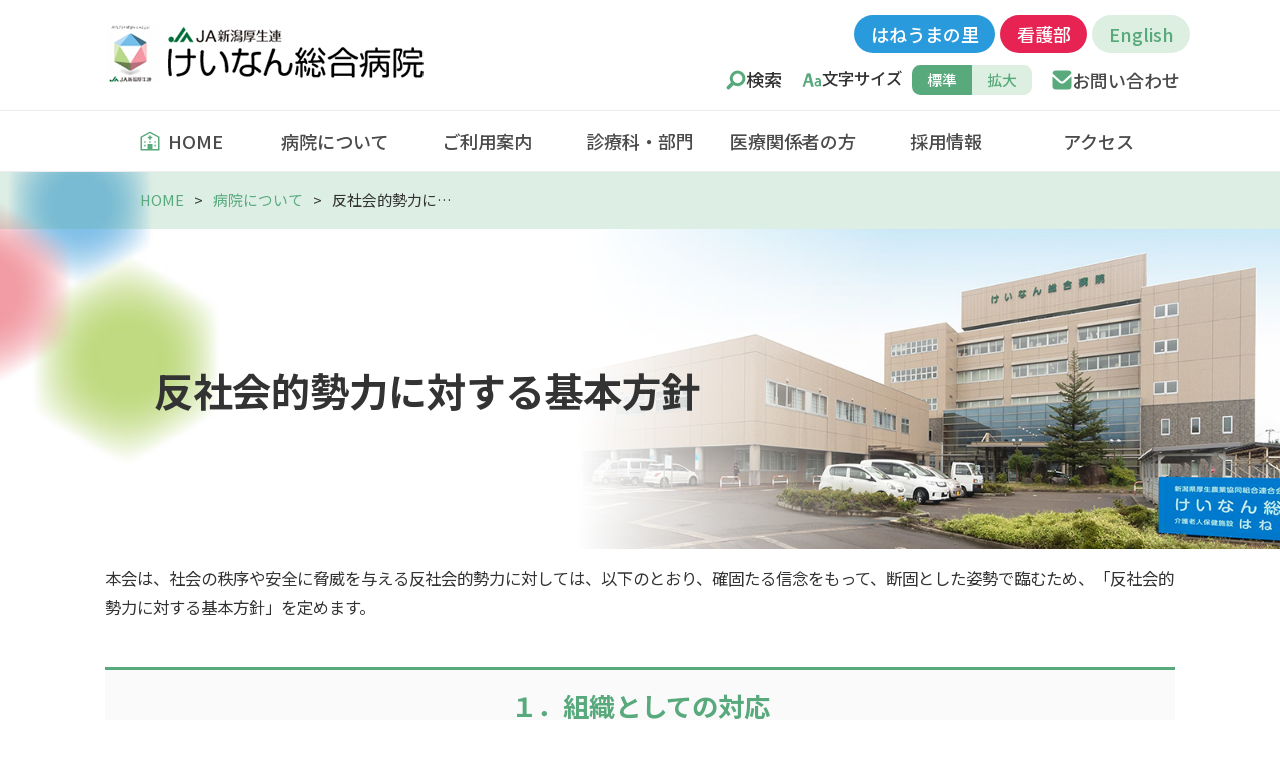

--- FILE ---
content_type: text/html; charset=UTF-8
request_url: https://keinansogo.jp/about/antisocial/
body_size: 30490
content:
<!doctype html>
<html lang="ja">

<head>
	<meta charset="UTF-8">
	<meta name="viewport" content="width=device-width, initial-scale=1,user-scalable=yes"/>
  <meta http-equiv="X-UA-Compatible" content="IE=edge"/>
  <title>反社会的勢力に対する基本方針 ｜ けいなん総合病院</title>
<link data-rocket-preload as="style" href="https://fonts.googleapis.com/css?family=Noto%20Sans%20JP%3A400%2C500%2C700%2C900&#038;subset=japanese&#038;display=swap" rel="preload">
<link href="https://fonts.googleapis.com/css?family=Noto%20Sans%20JP%3A400%2C500%2C700%2C900&#038;subset=japanese&#038;display=swap" media="print" onload="this.media=&#039;all&#039;" rel="stylesheet">
<noscript><link rel="stylesheet" href="https://fonts.googleapis.com/css?family=Noto%20Sans%20JP%3A400%2C500%2C700%2C900&#038;subset=japanese&#038;display=swap"></noscript>
	<meta name='robots' content='max-image-preview:large' />
	<style>img:is([sizes="auto" i], [sizes^="auto," i]) { contain-intrinsic-size: 3000px 1500px }</style>
	<link href='https://fonts.gstatic.com' crossorigin rel='preconnect' />
<style id='wp-emoji-styles-inline-css' type='text/css'>

	img.wp-smiley, img.emoji {
		display: inline !important;
		border: none !important;
		box-shadow: none !important;
		height: 1em !important;
		width: 1em !important;
		margin: 0 0.07em !important;
		vertical-align: -0.1em !important;
		background: none !important;
		padding: 0 !important;
	}
</style>
<link rel='stylesheet' id='wp-block-library-css' href='https://keinansogo.jp/wp-includes/css/dist/block-library/style.min.css?ver=6.8.3' type='text/css' media='all' />
<style id='classic-theme-styles-inline-css' type='text/css'>
/*! This file is auto-generated */
.wp-block-button__link{color:#fff;background-color:#32373c;border-radius:9999px;box-shadow:none;text-decoration:none;padding:calc(.667em + 2px) calc(1.333em + 2px);font-size:1.125em}.wp-block-file__button{background:#32373c;color:#fff;text-decoration:none}
</style>
<style id='global-styles-inline-css' type='text/css'>
:root{--wp--preset--aspect-ratio--square: 1;--wp--preset--aspect-ratio--4-3: 4/3;--wp--preset--aspect-ratio--3-4: 3/4;--wp--preset--aspect-ratio--3-2: 3/2;--wp--preset--aspect-ratio--2-3: 2/3;--wp--preset--aspect-ratio--16-9: 16/9;--wp--preset--aspect-ratio--9-16: 9/16;--wp--preset--color--black: #000000;--wp--preset--color--cyan-bluish-gray: #abb8c3;--wp--preset--color--white: #ffffff;--wp--preset--color--pale-pink: #f78da7;--wp--preset--color--vivid-red: #cf2e2e;--wp--preset--color--luminous-vivid-orange: #ff6900;--wp--preset--color--luminous-vivid-amber: #fcb900;--wp--preset--color--light-green-cyan: #7bdcb5;--wp--preset--color--vivid-green-cyan: #00d084;--wp--preset--color--pale-cyan-blue: #8ed1fc;--wp--preset--color--vivid-cyan-blue: #0693e3;--wp--preset--color--vivid-purple: #9b51e0;--wp--preset--gradient--vivid-cyan-blue-to-vivid-purple: linear-gradient(135deg,rgba(6,147,227,1) 0%,rgb(155,81,224) 100%);--wp--preset--gradient--light-green-cyan-to-vivid-green-cyan: linear-gradient(135deg,rgb(122,220,180) 0%,rgb(0,208,130) 100%);--wp--preset--gradient--luminous-vivid-amber-to-luminous-vivid-orange: linear-gradient(135deg,rgba(252,185,0,1) 0%,rgba(255,105,0,1) 100%);--wp--preset--gradient--luminous-vivid-orange-to-vivid-red: linear-gradient(135deg,rgba(255,105,0,1) 0%,rgb(207,46,46) 100%);--wp--preset--gradient--very-light-gray-to-cyan-bluish-gray: linear-gradient(135deg,rgb(238,238,238) 0%,rgb(169,184,195) 100%);--wp--preset--gradient--cool-to-warm-spectrum: linear-gradient(135deg,rgb(74,234,220) 0%,rgb(151,120,209) 20%,rgb(207,42,186) 40%,rgb(238,44,130) 60%,rgb(251,105,98) 80%,rgb(254,248,76) 100%);--wp--preset--gradient--blush-light-purple: linear-gradient(135deg,rgb(255,206,236) 0%,rgb(152,150,240) 100%);--wp--preset--gradient--blush-bordeaux: linear-gradient(135deg,rgb(254,205,165) 0%,rgb(254,45,45) 50%,rgb(107,0,62) 100%);--wp--preset--gradient--luminous-dusk: linear-gradient(135deg,rgb(255,203,112) 0%,rgb(199,81,192) 50%,rgb(65,88,208) 100%);--wp--preset--gradient--pale-ocean: linear-gradient(135deg,rgb(255,245,203) 0%,rgb(182,227,212) 50%,rgb(51,167,181) 100%);--wp--preset--gradient--electric-grass: linear-gradient(135deg,rgb(202,248,128) 0%,rgb(113,206,126) 100%);--wp--preset--gradient--midnight: linear-gradient(135deg,rgb(2,3,129) 0%,rgb(40,116,252) 100%);--wp--preset--font-size--small: 13px;--wp--preset--font-size--medium: 20px;--wp--preset--font-size--large: 36px;--wp--preset--font-size--x-large: 42px;--wp--preset--spacing--20: 0.44rem;--wp--preset--spacing--30: 0.67rem;--wp--preset--spacing--40: 1rem;--wp--preset--spacing--50: 1.5rem;--wp--preset--spacing--60: 2.25rem;--wp--preset--spacing--70: 3.38rem;--wp--preset--spacing--80: 5.06rem;--wp--preset--shadow--natural: 6px 6px 9px rgba(0, 0, 0, 0.2);--wp--preset--shadow--deep: 12px 12px 50px rgba(0, 0, 0, 0.4);--wp--preset--shadow--sharp: 6px 6px 0px rgba(0, 0, 0, 0.2);--wp--preset--shadow--outlined: 6px 6px 0px -3px rgba(255, 255, 255, 1), 6px 6px rgba(0, 0, 0, 1);--wp--preset--shadow--crisp: 6px 6px 0px rgba(0, 0, 0, 1);}:where(.is-layout-flex){gap: 0.5em;}:where(.is-layout-grid){gap: 0.5em;}body .is-layout-flex{display: flex;}.is-layout-flex{flex-wrap: wrap;align-items: center;}.is-layout-flex > :is(*, div){margin: 0;}body .is-layout-grid{display: grid;}.is-layout-grid > :is(*, div){margin: 0;}:where(.wp-block-columns.is-layout-flex){gap: 2em;}:where(.wp-block-columns.is-layout-grid){gap: 2em;}:where(.wp-block-post-template.is-layout-flex){gap: 1.25em;}:where(.wp-block-post-template.is-layout-grid){gap: 1.25em;}.has-black-color{color: var(--wp--preset--color--black) !important;}.has-cyan-bluish-gray-color{color: var(--wp--preset--color--cyan-bluish-gray) !important;}.has-white-color{color: var(--wp--preset--color--white) !important;}.has-pale-pink-color{color: var(--wp--preset--color--pale-pink) !important;}.has-vivid-red-color{color: var(--wp--preset--color--vivid-red) !important;}.has-luminous-vivid-orange-color{color: var(--wp--preset--color--luminous-vivid-orange) !important;}.has-luminous-vivid-amber-color{color: var(--wp--preset--color--luminous-vivid-amber) !important;}.has-light-green-cyan-color{color: var(--wp--preset--color--light-green-cyan) !important;}.has-vivid-green-cyan-color{color: var(--wp--preset--color--vivid-green-cyan) !important;}.has-pale-cyan-blue-color{color: var(--wp--preset--color--pale-cyan-blue) !important;}.has-vivid-cyan-blue-color{color: var(--wp--preset--color--vivid-cyan-blue) !important;}.has-vivid-purple-color{color: var(--wp--preset--color--vivid-purple) !important;}.has-black-background-color{background-color: var(--wp--preset--color--black) !important;}.has-cyan-bluish-gray-background-color{background-color: var(--wp--preset--color--cyan-bluish-gray) !important;}.has-white-background-color{background-color: var(--wp--preset--color--white) !important;}.has-pale-pink-background-color{background-color: var(--wp--preset--color--pale-pink) !important;}.has-vivid-red-background-color{background-color: var(--wp--preset--color--vivid-red) !important;}.has-luminous-vivid-orange-background-color{background-color: var(--wp--preset--color--luminous-vivid-orange) !important;}.has-luminous-vivid-amber-background-color{background-color: var(--wp--preset--color--luminous-vivid-amber) !important;}.has-light-green-cyan-background-color{background-color: var(--wp--preset--color--light-green-cyan) !important;}.has-vivid-green-cyan-background-color{background-color: var(--wp--preset--color--vivid-green-cyan) !important;}.has-pale-cyan-blue-background-color{background-color: var(--wp--preset--color--pale-cyan-blue) !important;}.has-vivid-cyan-blue-background-color{background-color: var(--wp--preset--color--vivid-cyan-blue) !important;}.has-vivid-purple-background-color{background-color: var(--wp--preset--color--vivid-purple) !important;}.has-black-border-color{border-color: var(--wp--preset--color--black) !important;}.has-cyan-bluish-gray-border-color{border-color: var(--wp--preset--color--cyan-bluish-gray) !important;}.has-white-border-color{border-color: var(--wp--preset--color--white) !important;}.has-pale-pink-border-color{border-color: var(--wp--preset--color--pale-pink) !important;}.has-vivid-red-border-color{border-color: var(--wp--preset--color--vivid-red) !important;}.has-luminous-vivid-orange-border-color{border-color: var(--wp--preset--color--luminous-vivid-orange) !important;}.has-luminous-vivid-amber-border-color{border-color: var(--wp--preset--color--luminous-vivid-amber) !important;}.has-light-green-cyan-border-color{border-color: var(--wp--preset--color--light-green-cyan) !important;}.has-vivid-green-cyan-border-color{border-color: var(--wp--preset--color--vivid-green-cyan) !important;}.has-pale-cyan-blue-border-color{border-color: var(--wp--preset--color--pale-cyan-blue) !important;}.has-vivid-cyan-blue-border-color{border-color: var(--wp--preset--color--vivid-cyan-blue) !important;}.has-vivid-purple-border-color{border-color: var(--wp--preset--color--vivid-purple) !important;}.has-vivid-cyan-blue-to-vivid-purple-gradient-background{background: var(--wp--preset--gradient--vivid-cyan-blue-to-vivid-purple) !important;}.has-light-green-cyan-to-vivid-green-cyan-gradient-background{background: var(--wp--preset--gradient--light-green-cyan-to-vivid-green-cyan) !important;}.has-luminous-vivid-amber-to-luminous-vivid-orange-gradient-background{background: var(--wp--preset--gradient--luminous-vivid-amber-to-luminous-vivid-orange) !important;}.has-luminous-vivid-orange-to-vivid-red-gradient-background{background: var(--wp--preset--gradient--luminous-vivid-orange-to-vivid-red) !important;}.has-very-light-gray-to-cyan-bluish-gray-gradient-background{background: var(--wp--preset--gradient--very-light-gray-to-cyan-bluish-gray) !important;}.has-cool-to-warm-spectrum-gradient-background{background: var(--wp--preset--gradient--cool-to-warm-spectrum) !important;}.has-blush-light-purple-gradient-background{background: var(--wp--preset--gradient--blush-light-purple) !important;}.has-blush-bordeaux-gradient-background{background: var(--wp--preset--gradient--blush-bordeaux) !important;}.has-luminous-dusk-gradient-background{background: var(--wp--preset--gradient--luminous-dusk) !important;}.has-pale-ocean-gradient-background{background: var(--wp--preset--gradient--pale-ocean) !important;}.has-electric-grass-gradient-background{background: var(--wp--preset--gradient--electric-grass) !important;}.has-midnight-gradient-background{background: var(--wp--preset--gradient--midnight) !important;}.has-small-font-size{font-size: var(--wp--preset--font-size--small) !important;}.has-medium-font-size{font-size: var(--wp--preset--font-size--medium) !important;}.has-large-font-size{font-size: var(--wp--preset--font-size--large) !important;}.has-x-large-font-size{font-size: var(--wp--preset--font-size--x-large) !important;}
:where(.wp-block-post-template.is-layout-flex){gap: 1.25em;}:where(.wp-block-post-template.is-layout-grid){gap: 1.25em;}
:where(.wp-block-columns.is-layout-flex){gap: 2em;}:where(.wp-block-columns.is-layout-grid){gap: 2em;}
:root :where(.wp-block-pullquote){font-size: 1.5em;line-height: 1.6;}
</style>
<link rel="https://api.w.org/" href="https://keinansogo.jp/wp-json/" /><link rel="alternate" title="JSON" type="application/json" href="https://keinansogo.jp/wp-json/wp/v2/pages/98" /><link rel="EditURI" type="application/rsd+xml" title="RSD" href="https://keinansogo.jp/xmlrpc.php?rsd" />
<meta name="generator" content="WordPress 6.8.3" />
<link rel="canonical" href="https://keinansogo.jp/about/antisocial/" />
<link rel='shortlink' href='https://keinansogo.jp/?p=98' />
<link rel="alternate" title="oEmbed (JSON)" type="application/json+oembed" href="https://keinansogo.jp/wp-json/oembed/1.0/embed?url=https%3A%2F%2Fkeinansogo.jp%2Fabout%2Fantisocial%2F" />
<link rel="alternate" title="oEmbed (XML)" type="text/xml+oembed" href="https://keinansogo.jp/wp-json/oembed/1.0/embed?url=https%3A%2F%2Fkeinansogo.jp%2Fabout%2Fantisocial%2F&#038;format=xml" />
	<!-- favicon -->
  <link rel="apple-touch-icon" sizes="180x180" href="https://keinansogo.jp/wp-content/themes/keinansogo/favicon/apple-touch-icon.png">
  <link rel="icon" type="image/png" sizes="32x32" href="https://keinansogo.jp/wp-content/themes/keinansogo/favicon/favicon-32x32.png">
  <link rel="icon" type="image/png" sizes="16x16" href="https://keinansogo.jp/wp-content/themes/keinansogo/favicon/favicon-16x16.png">
  <link rel="manifest" href="https://keinansogo.jp/wp-content/themes/keinansogo/favicon/site.webmanifest">
  <meta name="msapplication-TileColor" content="#007440">
  <meta name="theme-color" content="#ffffff">
	<!--/ favicon /-->
  <script src="https://keinansogo.jp/wp-content/themes/keinansogo/javascript/jquery-3.5.1.min.js"></script>
  <script src="https://keinansogo.jp/wp-content/themes/keinansogo/javascript/jquery.easing.1.3.js"></script>
	<script defer src="https://keinansogo.jp/wp-content/themes/keinansogo/javascript/svgxuse.js"></script>
	<script src="https://keinansogo.jp/wp-content/themes/keinansogo/javascript/fitie.js"></script>
  <script src="https://keinansogo.jp/wp-content/themes/keinansogo/javascript/common.js"></script>
    <link href="https://keinansogo.jp/wp-content/themes/keinansogo/css/reset.css" rel="stylesheet" type="text/css" media="all">
  <link href="https://keinansogo.jp/wp-content/themes/keinansogo/css/common.css?202101" rel="stylesheet" type="text/css" media="all">
	  <link href="https://keinansogo.jp/wp-content/themes/keinansogo/css/styles.css" rel="stylesheet" type="text/css" media="all">
  <link href="https://keinansogo.jp/wp-content/themes/keinansogo/css/about.css?20201214" rel="stylesheet" type="text/css" media="all">
		

<!-- Google Tag Manager -->
<script>(function(w,d,s,l,i){w[l]=w[l]||[];w[l].push({'gtm.start':
new Date().getTime(),event:'gtm.js'});var f=d.getElementsByTagName(s)[0],
j=d.createElement(s),dl=l!='dataLayer'?'&l='+l:'';j.async=true;j.src=
'https://www.googletagmanager.com/gtm.js?id='+i+dl;f.parentNode.insertBefore(j,f);
})(window,document,'script','dataLayer','GTM-5PQBKLM');</script>
<!-- End Google Tag Manager -->	
<meta name="generator" content="WP Rocket 3.19.2.1" data-wpr-features="wpr_preload_links wpr_desktop" /></head>

<body class="wp-singular page-template-default page page-id-98 page-child parent-pageid-67 wp-theme-keinansogo">
<!-- Google Tag Manager (noscript) -->
<noscript><iframe src="https://www.googletagmanager.com/ns.html?id=GTM-5PQBKLM"
height="0" width="0" style="display:none;visibility:hidden"></iframe></noscript>
<!-- End Google Tag Manager (noscript) -->
	
	
	
<header data-rocket-location-hash="a958a4e02512def1962799edcb763194">
	<div data-rocket-location-hash="7f30caa6cd0adf100cc051b74982dfcf" class="flexbox inner">
    <h1><a href="https://keinansogo.jp/"><img src="https://keinansogo.jp/wp-content/themes/keinansogo/img/logo.png" alt=""/></a></h1>
    <div data-rocket-location-hash="38a5d4ef6da250b2281ddf41bc2af5d2" class="hd_navi">
      <ul class="flexbox hd_group">
        <li><a href="https://keinansogo.jp/haneuma/">はねうまの里</a></li>
        <li><a href="https://keinansogo.jp/nursing/">看護部</a></li>
        <li><a href="https://keinansogo.jp/english/">English</a></li>
      </ul>
      <ul class="flexbox hd_menu">
        <li class="hd_search">
					<button>検索</button>
				</li>
				<li id="searchHanger">					
          <form method="get" action="https://www.google.co.jp/search">
            <input name="q" type="text" class="search">
            <input type="hidden" name="ie" value="UTF-8">
            <input type="hidden" name="oe" value="UTF-8">
            <input type="hidden" name="hl" value="ja">
            <input type="submit" value="検索" class="searchBtn">
            <input type="hidden" name="domains" value="keinansogo.jp/">
            <input type="hidden" name="sitesearch" value="keinansogo.jp/" checked="">
          </form>
				</li>
        <li class="hd_fontsize">
					<dl>
						<dt>文字サイズ</dt>
						<dd id="large">拡大</dd>
						<dd id="medium" class="selected">標準</dd>
					</dl>
				</li>
        <li class="hd_inquiry"><a href="https://keinansogo.jp/inquiry/">お問い合わせ</a></li>
      </ul>
    </div>
	</div>
	<div data-rocket-location-hash="96a5f58170b9e730ab59abd5797336c9" id="menu">
    <svg width="30" height="30" class="menu_hamburger" viewBox="0 0 46 46" fill="none" xmlns="http://www.w3.org/2000/svg">
      <g id="hamburger">
        <path id="bar1" d="M3 3H43" stroke="black" stroke-width="4.68085" stroke-linecap="round" />
        <path id="bar2" d="M3 23H43" stroke="black" stroke-width="4.68085" stroke-linecap="round" />
        <path id="bar3" d="M3 43H43" stroke="black" stroke-width="4.68085" stroke-linecap="round" />
      </g>
		</svg>
	</div>
</header>
	
<nav id="globalNavi">
	<div data-rocket-location-hash="a71c5681b3c30e6b140882b852ae9f99" class="inner">
    <ul class="flexbox">
      <li class="home"><a href="https://keinansogo.jp/"><svg class="icon-home"><use xlink:href="https://keinansogo.jp/wp-content/themes/keinansogo/img/symbol-defs.svg#icon-home"/></svg>HOME</a></li>
      <li><a href="https://keinansogo.jp/about/">病院について</a></li>
      <li><a href="https://keinansogo.jp/guidance/">ご利用案内</a></li>
      <li><a href="https://keinansogo.jp/departments/">診療科・部門</a></li>
      <li><a href="https://keinansogo.jp/concern/">医療関係者の方</a></li>
      <li><a href="https://keinansogo.jp/recruit/">採用情報</a></li>
      <li><a href="https://keinansogo.jp/access/">アクセス</a></li>
    </ul>
	</div>
</nav>
<main data-rocket-location-hash="2e7003be3c142190d0315d4f91452f84">
	
<div data-rocket-location-hash="54cd213b63e3f5a43cdb12ba158ed9f7" id="breadcrumb">
	<ul class="inner">
    <!-- Breadcrumb NavXT 7.4.1 -->
<li><a href="https://keinansogo.jp">HOME</a></li><li><a href="https://keinansogo.jp/about/">病院について</a></li><li><span property="name">反社会的勢力に対する基本方針</span></li>	</ul>
</div>
	
  <div data-rocket-location-hash="18854bd35042847ed4eb7353586988dc" class="h2_hanger about antisocial">
    <div data-rocket-location-hash="78b0111d6a4bf4622a2865f9cfe253b2" class="flexbox inner ">
      <h2>反社会的勢力に対する基本方針</h2>
    </div>
  </div>

	<div class="inner">

  	<div data-rocket-location-hash="da7d531e5b1105213e49668cf357c769" class="content">

      
<p>本会は、社会の秩序や安全に脅威を与える反社会的勢力に対しては、以下のとおり、確固たる信念をもって、断固とした姿勢で臨むため、「反社会的勢力に対する基本方針」を定めます。</p>



<h3 class="wp-block-heading">１．組織としての対応</h3>



<p>反社会的勢力による不当要求に対しては、担当者や担当部署だけに任せるのではなく、組織全体で対応します。</p>



<h3 class="wp-block-heading">２．外部専門機関との連携</h3>



<p>反社会的勢力による不当要求に備えて、平素から警察・暴力追放運動推進センター・弁護士等の外部機関と意思疎通を図り、緊密な連携関係を構築します。</p>



<h3 class="wp-block-heading">３．取引を含めた関係遮断</h3>



<p>反社会的勢力に対しては、取引関係を含めて、排除の姿勢をもって対応し、反社会的勢力による不当要求を拒絶します。</p>



<h3 class="wp-block-heading">４．有事における民事と刑事の法的対応</h3>



<p>反社会的勢力の不当要求に対しては、民事と刑事の両面から法的対応を行うこととし、あらゆる民事上の法的対抗手段を講じるとともに、積極的に被害届けを出すなど、刑事事件化も躊躇しません。</p>



<h3 class="wp-block-heading">５．裏取引や資金提供の禁止</h3>



<p>反社会的勢力による不当要求が、事業活動上の不祥事や職員の不祥事を理由とするものであっても、事案を隠蔽するための裏取引や資金提供は絶対に行いません。</p>



<p class="has-text-align-right">平成26年4月1日<br />新潟県厚生農業協同組合連合会</p>



<nav id="localNavi">
<div class="flexbox inner">
<h3><a href="/about/">病院について</a></h3>
<ul class="flexbox">
<li><a href="https://keinansogo.jp/about/message/">院長ごあいさつ</a></li>
<li><a href="https://keinansogo.jp/about/overview/">病院概要</a></li>
<li><a href="https://keinansogo.jp/about/idea/">病院理念</a></li>
<li><a href="https://keinansogo.jp/about/privacy/">個人情報保護方針</a></li>
<li><a href="https://keinansogo.jp/about/antisocial/">反社会的勢力への対応</a></li>
<li><a href="https://keinansogo.jp/about/recovery/">医療費未収金について</a></li>
<li><a href="/about/magazine/">広報誌</a></li>
</ul>
</div>
</nav>





      		
		</div>
		
	</div>

</main>

<footer data-rocket-location-hash="2ecfc080e2c589420df29ed109f1b306">
	<div data-rocket-location-hash="c74557e6d3a7fbfdea8e04b7cc7c0c86" class="flexbox inner ft_add">
		<ul>
			<li class="ft_name"><small>新潟県厚生農業協同組合連合会 </small><br>けいなん総合病院</li>
			<li class="ft_ad">〒944-8501<br>新潟県妙高市田町2丁目4番7号</li>
		</ul>
		<ul>
			<li class="ft_tel">TEL.0255-72-3161（代表）</li>
			<li class="ft_time">外来受付時間（初診）午前8:30～午前11:00<br>※再来受付機は、午前7:30より受付致します。<br>休診日：土・日・祝日・年末年始</li>
		</ul>
		<ul class="ft_medical">
			<li><a href="https://keinansogo.jp/guidance/tanto/">診療担当</a></li>
			<li><a href="https://keinansogo.jp/guidance/time/">休診のご案内</a></li>
		</ul>
	</div>
	<div data-rocket-location-hash="32a33e3b48ee5796f833aa33df4a8fe9" class="ft_bg"></div>
	<div data-rocket-location-hash="0da52fc4bad694ce2de05ad2703a0e17" class="ft_menu">
		<ul class="flexbox inner">
			<li><a href="https://www.niigata-kouseiren.jp/" target="_blank">JA新潟県厚生農業協同組合連合会</a></li>
			<li><a href="https://keinansogo.jp/about/privacy/">個人情報保護方針</a></li>
			<li><a href="https://keinansogo.jp/about/antisocial/">反社会的勢力に対する基本方針</a></li>
			<li><a href="https://keinansogo.jp/sitemap/">サイトマップ</a></li>
		</ul>
	</div>
	<div data-rocket-location-hash="2ab9c29f7d798fb709a04fc383496095" class="copyright">Copyright© keinan General Hospital All rights reserved.</div>
	
  </footer>

	<script type="speculationrules">
{"prefetch":[{"source":"document","where":{"and":[{"href_matches":"\/*"},{"not":{"href_matches":["\/wp-*.php","\/wp-admin\/*","\/wp-content\/uploads\/*","\/wp-content\/*","\/wp-content\/plugins\/*","\/wp-content\/themes\/keinansogo\/*","\/*\\?(.+)"]}},{"not":{"selector_matches":"a[rel~=\"nofollow\"]"}},{"not":{"selector_matches":".no-prefetch, .no-prefetch a"}}]},"eagerness":"conservative"}]}
</script>
<script type="text/javascript" id="rocket-browser-checker-js-after">
/* <![CDATA[ */
"use strict";var _createClass=function(){function defineProperties(target,props){for(var i=0;i<props.length;i++){var descriptor=props[i];descriptor.enumerable=descriptor.enumerable||!1,descriptor.configurable=!0,"value"in descriptor&&(descriptor.writable=!0),Object.defineProperty(target,descriptor.key,descriptor)}}return function(Constructor,protoProps,staticProps){return protoProps&&defineProperties(Constructor.prototype,protoProps),staticProps&&defineProperties(Constructor,staticProps),Constructor}}();function _classCallCheck(instance,Constructor){if(!(instance instanceof Constructor))throw new TypeError("Cannot call a class as a function")}var RocketBrowserCompatibilityChecker=function(){function RocketBrowserCompatibilityChecker(options){_classCallCheck(this,RocketBrowserCompatibilityChecker),this.passiveSupported=!1,this._checkPassiveOption(this),this.options=!!this.passiveSupported&&options}return _createClass(RocketBrowserCompatibilityChecker,[{key:"_checkPassiveOption",value:function(self){try{var options={get passive(){return!(self.passiveSupported=!0)}};window.addEventListener("test",null,options),window.removeEventListener("test",null,options)}catch(err){self.passiveSupported=!1}}},{key:"initRequestIdleCallback",value:function(){!1 in window&&(window.requestIdleCallback=function(cb){var start=Date.now();return setTimeout(function(){cb({didTimeout:!1,timeRemaining:function(){return Math.max(0,50-(Date.now()-start))}})},1)}),!1 in window&&(window.cancelIdleCallback=function(id){return clearTimeout(id)})}},{key:"isDataSaverModeOn",value:function(){return"connection"in navigator&&!0===navigator.connection.saveData}},{key:"supportsLinkPrefetch",value:function(){var elem=document.createElement("link");return elem.relList&&elem.relList.supports&&elem.relList.supports("prefetch")&&window.IntersectionObserver&&"isIntersecting"in IntersectionObserverEntry.prototype}},{key:"isSlowConnection",value:function(){return"connection"in navigator&&"effectiveType"in navigator.connection&&("2g"===navigator.connection.effectiveType||"slow-2g"===navigator.connection.effectiveType)}}]),RocketBrowserCompatibilityChecker}();
/* ]]> */
</script>
<script type="text/javascript" id="rocket-preload-links-js-extra">
/* <![CDATA[ */
var RocketPreloadLinksConfig = {"excludeUris":"\/(?:.+\/)?feed(?:\/(?:.+\/?)?)?$|\/(?:.+\/)?embed\/|\/(index.php\/)?(.*)wp-json(\/.*|$)|\/refer\/|\/go\/|\/recommend\/|\/recommends\/","usesTrailingSlash":"1","imageExt":"jpg|jpeg|gif|png|tiff|bmp|webp|avif|pdf|doc|docx|xls|xlsx|php","fileExt":"jpg|jpeg|gif|png|tiff|bmp|webp|avif|pdf|doc|docx|xls|xlsx|php|html|htm","siteUrl":"https:\/\/keinansogo.jp","onHoverDelay":"100","rateThrottle":"3"};
/* ]]> */
</script>
<script type="text/javascript" id="rocket-preload-links-js-after">
/* <![CDATA[ */
(function() {
"use strict";var r="function"==typeof Symbol&&"symbol"==typeof Symbol.iterator?function(e){return typeof e}:function(e){return e&&"function"==typeof Symbol&&e.constructor===Symbol&&e!==Symbol.prototype?"symbol":typeof e},e=function(){function i(e,t){for(var n=0;n<t.length;n++){var i=t[n];i.enumerable=i.enumerable||!1,i.configurable=!0,"value"in i&&(i.writable=!0),Object.defineProperty(e,i.key,i)}}return function(e,t,n){return t&&i(e.prototype,t),n&&i(e,n),e}}();function i(e,t){if(!(e instanceof t))throw new TypeError("Cannot call a class as a function")}var t=function(){function n(e,t){i(this,n),this.browser=e,this.config=t,this.options=this.browser.options,this.prefetched=new Set,this.eventTime=null,this.threshold=1111,this.numOnHover=0}return e(n,[{key:"init",value:function(){!this.browser.supportsLinkPrefetch()||this.browser.isDataSaverModeOn()||this.browser.isSlowConnection()||(this.regex={excludeUris:RegExp(this.config.excludeUris,"i"),images:RegExp(".("+this.config.imageExt+")$","i"),fileExt:RegExp(".("+this.config.fileExt+")$","i")},this._initListeners(this))}},{key:"_initListeners",value:function(e){-1<this.config.onHoverDelay&&document.addEventListener("mouseover",e.listener.bind(e),e.listenerOptions),document.addEventListener("mousedown",e.listener.bind(e),e.listenerOptions),document.addEventListener("touchstart",e.listener.bind(e),e.listenerOptions)}},{key:"listener",value:function(e){var t=e.target.closest("a"),n=this._prepareUrl(t);if(null!==n)switch(e.type){case"mousedown":case"touchstart":this._addPrefetchLink(n);break;case"mouseover":this._earlyPrefetch(t,n,"mouseout")}}},{key:"_earlyPrefetch",value:function(t,e,n){var i=this,r=setTimeout(function(){if(r=null,0===i.numOnHover)setTimeout(function(){return i.numOnHover=0},1e3);else if(i.numOnHover>i.config.rateThrottle)return;i.numOnHover++,i._addPrefetchLink(e)},this.config.onHoverDelay);t.addEventListener(n,function e(){t.removeEventListener(n,e,{passive:!0}),null!==r&&(clearTimeout(r),r=null)},{passive:!0})}},{key:"_addPrefetchLink",value:function(i){return this.prefetched.add(i.href),new Promise(function(e,t){var n=document.createElement("link");n.rel="prefetch",n.href=i.href,n.onload=e,n.onerror=t,document.head.appendChild(n)}).catch(function(){})}},{key:"_prepareUrl",value:function(e){if(null===e||"object"!==(void 0===e?"undefined":r(e))||!1 in e||-1===["http:","https:"].indexOf(e.protocol))return null;var t=e.href.substring(0,this.config.siteUrl.length),n=this._getPathname(e.href,t),i={original:e.href,protocol:e.protocol,origin:t,pathname:n,href:t+n};return this._isLinkOk(i)?i:null}},{key:"_getPathname",value:function(e,t){var n=t?e.substring(this.config.siteUrl.length):e;return n.startsWith("/")||(n="/"+n),this._shouldAddTrailingSlash(n)?n+"/":n}},{key:"_shouldAddTrailingSlash",value:function(e){return this.config.usesTrailingSlash&&!e.endsWith("/")&&!this.regex.fileExt.test(e)}},{key:"_isLinkOk",value:function(e){return null!==e&&"object"===(void 0===e?"undefined":r(e))&&(!this.prefetched.has(e.href)&&e.origin===this.config.siteUrl&&-1===e.href.indexOf("?")&&-1===e.href.indexOf("#")&&!this.regex.excludeUris.test(e.href)&&!this.regex.images.test(e.href))}}],[{key:"run",value:function(){"undefined"!=typeof RocketPreloadLinksConfig&&new n(new RocketBrowserCompatibilityChecker({capture:!0,passive:!0}),RocketPreloadLinksConfig).init()}}]),n}();t.run();
}());
/* ]]> */
</script>

	<script>var rocket_beacon_data = {"ajax_url":"https:\/\/keinansogo.jp\/wp-admin\/admin-ajax.php","nonce":"75593f100b","url":"https:\/\/keinansogo.jp\/about\/antisocial","is_mobile":false,"width_threshold":1600,"height_threshold":700,"delay":500,"debug":null,"status":{"atf":true,"lrc":true,"preconnect_external_domain":true},"elements":"img, video, picture, p, main, div, li, svg, section, header, span","lrc_threshold":1800,"preconnect_external_domain_elements":["link","script","iframe"],"preconnect_external_domain_exclusions":["static.cloudflareinsights.com","rel=\"profile\"","rel=\"preconnect\"","rel=\"dns-prefetch\"","rel=\"icon\""]}</script><script data-name="wpr-wpr-beacon" src='https://keinansogo.jp/wp-content/plugins/wp-rocket/assets/js/wpr-beacon.min.js' async></script></body>
</html>

<!-- This website is like a Rocket, isn't it? Performance optimized by WP Rocket. Learn more: https://wp-rocket.me - Debug: cached@1768910820 -->

--- FILE ---
content_type: text/css; charset=utf-8
request_url: https://keinansogo.jp/wp-content/themes/keinansogo/css/reset.css
body_size: 995
content:
@charset "utf-8";

body,div,pre,p,blockquote,dl,dt,dd,ul,ol,li,h1,h2,h3,h4,h5,h6,form,fieldset,th,td,figure,figcaption,button{margin: 0; padding: 0;}
input,textarea{margin: 0; font-size: 100%;}
button{font-family: inherit; font-size: 100%; font-style: normal; color: inherit; font-weight: inherit; line-height: inherit; display: inline;}
button:focus{ outline:0;}
label{cursor: pointer;}
table{border-collapse: collapse; border-spacing: 0; font-size: 100%;}
fieldset,img{border: 0;}
/*img{vertical-align: bottom;}*/
address,caption,cite,code,dfn,em,th,var{font-style: normal; font-weight: normal;}
ol,ul{list-style: none;}
caption{text-align: left;}
h1,h2,h3,h4,h5,h6{font-size: 100%;}
q:after,q:before{content:'';}
/*a,input{outline: none;}*/
input[type="button"],input[type="submit"],input[type="reset"],button{-webkit-appearance: none; background: none; border: none; padding: 0; cursor: pointer;}
abbr,acronym{border: 0;}
a{text-decoration: none;}
a:hover{text-decoration: none;}
*{-webkit-box-sizing: border-box; -moz-box-sizing: border-box; -ms-box-sizing: border-box; box-sizing: border-box;}

--- FILE ---
content_type: text/css; charset=utf-8
request_url: https://keinansogo.jp/wp-content/themes/keinansogo/css/common.css?202101
body_size: 16348
content:
@charset "utf-8";

@media (min-width: 767px) {
  html{
    font-size: calc(1rem + ((1vw - 7.47px) * 0.0853));
  }
}

@media (min-width: 1920px) {
  html {
    font-size: 18px;
  }
}

body {
  font-family: 'Noto Sans JP','ヒラギノ角ゴ Pro W3','Hiragino Kaku Gothic Pro','メイリオ',Meiryo,'ＭＳ Ｐゴシック','MS PGothic',sans-serif;
  line-height: 1.0;
  letter-spacing: 0;
	font-size: 0;
	color: #333;
	overflow-x: hidden;
}


/**************************************************
 usually
**************************************************/
.clearFix:after{
	visibility: hidden;
	display: block;
	font-size: 0;
	content: " ";
	clear: both;
	height: 0;
	_zoom: 1;
}
*:first-child+html .clearFix:after{ zoom: 1; } /* IE7 */

/* align */
.flexbox {
	display: -webkit-box;
	display: -ms-flexbox;
	display: flex;
  -webkit-box-align: center;
      -ms-flex-align: center;
          align-items: center;
  -webkit-box-pack: justify;
      -ms-flex-pack: justify;
          justify-content: space-between;
	-ms-flex-wrap: wrap;
	    flex-wrap: wrap;
}

/* inner */
.inner{
	max-width: 1100px;
	margin: 0 auto;
	padding: 0 15px;
}

/* a img input */
a,a img,input[type="button"],
input[type="submit"],
input[type="reset"],
input[type="image"]{
	-webkit-transition: 0.2s ease-out;
	-moz-transition: 0.2s ease-out;
	-o-transition: 0.2s ease-out;
	-ms-transition: 0.2s ease-out;
}

a:hover img,
input[type="button"]:hover,
input[type="submit"]:hover,
input[type="reset"]:hover,
input[type="image"]:hover{
	filter:alpha(opacity=50);
	-moz-opacity: 0.5;
	opacity: 0.5;
}

a{
	color: #58AA7D;
	text-decoration: none;
}
a:hover{ text-decoration: underline;}

img{
	max-width: 100%;
	height: auto;
}
img[src$=".svg"] {
	width: 100%;
}

.tel-number,
.tel-number a{ color: #000026;}

/* align */
.alignleft{
	margin: 0 30px 0 0;
	float: left;
}

.alignright{
	margin: 0 0 0 30px;
	float: right;
}

.aligncenter{
	display: block;
	margin: 0 auto;
}

.more,
.wp-block-buttons{
	margin: 15px 0;
}

.link_btn,
.wp-block-button__link{
	display: inline-block;
	padding: 1.5rem 3.5rem 1.6rem 1.5rem;
	background: url("../img/arrow02.svg") no-repeat right 10px center;
	background-size: 20px;
	border: 2px solid #58AA7D !important;
	color: #58AA7D !important;
	font-size: 1.1rem;
	font-weight: 500;
}

.link_btn:hover,
.wp-block-button__link:hover{
	background-color: #EEF6F1 !important;
	background-position: right 5px center;
	text-decoration: none;
}

/**************************************************
 gallery
**************************************************/
.wp-block-gallery.has-nested-images figure.wp-block-image:not(#individual-image){ padding: 0 10px 10px 0;}
.wp-block-gallery.has-nested-images.columns-3 figure.wp-block-image:not(#individual-image):nth-child(3){ padding-right: 0;}


/**************************************************
 header
**************************************************/
header{
	position: fixed;
	top: 0;
	z-index: 9999;
	width: 100vw;
	height: 110px;
	background-color: #fff;
}

header .inner{
	height: 100%;
	position: relative;
}

h1{
	width: 30%;
	margin: 0;
	padding: 0;
}

.hd_navi{ width: 65%;}

.hd_navi ul{
	position: absolute;
	right: 0;
	margin: 0;
	padding: 0;
  -webkit-box-pack: justify;
      -ms-flex-pack: justify;
          justify-content: flex-end;
	-ms-flex-wrap: nowrap;
	    flex-wrap: nowrap;
}

.hd_navi ul li{
	display: inline-block;
	margin: 0 0 0 5px;
	padding: 0;
	list-style: none;
	font-size: 1.1rem;
	line-height: 1;
	font-weight: 500;
}

.hd_navi ul li a:hover{ text-decoration: none;}

/* hd_group */
.hd_group{ top: 15px;}

.hd_group li:nth-child(1){ margin: 0;}

.hd_group li a{
	display: block;
	padding: 10px 1rem;
	border-radius: 2rem;
	color: #fff;
}
.hd_group li:nth-child(1) a{ background-color: #299BDC;}
.hd_group li:nth-child(2) a{ background-color: #E62352;}
.hd_group li:nth-child(3) a{ background-color: #DDEFE0; color: #58AA7D;}

/* hd_menu */
.hd_navi .hd_menu{ bottom: 15px;}

.hd_navi .hd_menu li{
	position: relative;
	display: block;
	margin: 0 10px;
	padding: 0 0 0 20px;
}
.hd_navi .hd_menu li:before{
	content: '';
	position: absolute;
	left: 0;
	top: calc(50% - 10px);
	width: 20px;
	height: 20px;
	background-repeat: no-repeat;
	background-position: center center;
	background-size: cover;	
}

li.hd_search button{ padding: 3px 0 5px 0;}
li.hd_search button.on{ color: #58AA7D;}

li.hd_search:before{
	background-image: url('data:image/svg+xml;charset=utf8,%3Csvg%20xmlns%3D%22http%3A%2F%2Fwww.w3.org%2F2000%2Fsvg%22%20width%3D%2234%22%20height%3D%2234%22%20viewBox%3D%220%200%2034%2034%22%3E%3Cdefs%3E%3Cstyle%3E.a%7Bfill%3A%2358aa7d%3B%7D%3C%2Fstyle%3E%3C%2Fdefs%3E%3Cpath%20class%3D%22a%22%20d%3D%22M29.12%2C4.89A13.27%2C13.27%2C0%2C0%2C0%2C8.36%2C21.11L1.94%2C27.54a3.2%2C3.2%2C0%2C0%2C0%2C4.53%2C4.53l6.43-6.43A13.27%2C13.27%2C0%2C0%2C0%2C29.12%2C4.89ZM25.49%2C20a8.15%2C8.15%2C0%2C1%2C1%2C2.39-5.76A8.15%2C8.15%2C0%2C0%2C1%2C25.49%2C20Z%22%2F%3E%3C%2Fsvg%3E');
}

li.hd_fontsize:before{
	background-image: url('data:image/svg+xml;charset=utf8,%3Csvg%20xmlns%3D%22http%3A%2F%2Fwww.w3.org%2F2000%2Fsvg%22%20width%3D%2234%22%20height%3D%2234%22%20viewBox%3D%220%200%2034%2034%22%3E%3Cdefs%3E%3Cstyle%3E.a%7Bfill%3A%2358aa7d%3B%7D%3C%2Fstyle%3E%3C%2Fdefs%3E%3Cpath%20class%3D%22a%22%20d%3D%22M32.41%2C25.62a2.87%2C2.87%2C0%2C0%2C1-.24-.57%2C1.62%2C1.62%2C0%2C0%2C1-.08-.49V18.39a4.88%2C4.88%2C0%2C0%2C0-.46-2.1A4.45%2C4.45%2C0%2C0%2C0%2C30.74%2C15a5.1%2C5.1%2C0%2C0%2C0-1.85-1.15%2C6%2C6%2C0%2C0%2C0-2.14-.36h-.44a5.17%2C5.17%2C0%2C0%2C0-1.11.2%2C9.11%2C9.11%2C0%2C0%2C0-1.42.56c-.42.2-.8.41-1.09.57l1.46%2C2.71a14.32%2C14.32%2C0%2C0%2C1%2C1.3-.65%2C4.44%2C4.44%2C0%2C0%2C1%2C.61-.22%2C1.71%2C1.71%2C0%2C0%2C1%2C.45-.09h.24a3.35%2C3.35%2C0%2C0%2C1%2C1%2C.15%2C2.18%2C2.18%2C0%2C0%2C1%2C.56.26%2C1.55%2C1.55%2C0%2C0%2C1%2C.52.53%2C1.65%2C1.65%2C0%2C0%2C1%2C.19.84v.23H27.26a6.43%2C6.43%2C0%2C0%2C0-4.12%2C1.32%2C4.67%2C4.67%2C0%2C0%2C0-1.27%2C1.56%2C4.49%2C4.49%2C0%2C0%2C0-.46%2C2%2C4.58%2C4.58%2C0%2C0%2C0%2C.4%2C1.89%2C4.38%2C4.38%2C0%2C0%2C0%2C1.84%2C2A5.35%2C5.35%2C0%2C0%2C0%2C26.3%2C28a5.59%2C5.59%2C0%2C0%2C0%2C3.31-1.13%2C5.76%2C5.76%2C0%2C0%2C0%2C.34.61%2C8.41%2C8.41%2C0%2C0%2C0%2C.71%2C1l2.34-2A4.3%2C4.3%2C0%2C0%2C1%2C32.41%2C25.62ZM29%2C23.51a2.14%2C2.14%2C0%2C0%2C1-.16.42A2.84%2C2.84%2C0%2C0%2C1%2C27.79%2C25a3%2C3%2C0%2C0%2C1-1.5.43%2C2.52%2C2.52%2C0%2C0%2C1-1.67-.56%2C1.69%2C1.69%2C0%2C0%2C1-.44-.59%2C1.87%2C1.87%2C0%2C0%2C1-.17-.81%2C1.75%2C1.75%2C0%2C0%2C1%2C.19-.81%2C2.28%2C2.28%2C0%2C0%2C1%2C1-1%2C4.38%2C4.38%2C0%2C0%2C1%2C2-.45H29v2.29Z%22%2F%3E%3Cpath%20class%3D%22a%22%20d%3D%22M12.48%2C5.5h-2.4A2.25%2C2.25%2C0%2C0%2C0%2C7.94%2C7.06L1%2C28.27H4.67l2.2-6.72h6.78l1.71%2C6.72H20L14.66%2C7.19A2.25%2C2.25%2C0%2C0%2C0%2C12.48%2C5.5ZM7.76%2C18.84l2.53-7.74H11l2%2C7.73Z%22%2F%3E%3C%2Fsvg%3E');
}

li.hd_inquiry:before{
	background-image: url('data:image/svg+xml;charset=utf8,%3Csvg%20xmlns%3D%22http%3A%2F%2Fwww.w3.org%2F2000%2Fsvg%22%20width%3D%2234%22%20height%3D%2234%22%20viewBox%3D%220%200%2034%2034%22%3E%3Cdefs%3E%3Cstyle%3E.a%7Bfill%3A%2358aa7d%3B%7D%3C%2Fstyle%3E%3C%2Fdefs%3E%3Cpath%20class%3D%22a%22%20d%3D%22M28%2C1H6A5%2C5%2C0%2C0%2C0%2C1%2C6H1V6L14.69%2C18.48a3.42%2C3.42%2C0%2C0%2C0%2C4.61%2C0L33%2C6V6A5%2C5%2C0%2C0%2C0%2C28%2C1Z%22%2F%3E%3Cpath%20class%3D%22a%22%20d%3D%22M17%2C23.1a7.17%2C7.17%2C0%2C0%2C1-4.82-1.87L1%2C11V28a5%2C5%2C0%2C0%2C0%2C5%2C5H28a5%2C5%2C0%2C0%2C0%2C5-5V11L21.82%2C21.24A7.16%2C7.16%2C0%2C0%2C1%2C17%2C23.1Z%22%2F%3E%3C%2Fsvg%3E');
}

.hd_menu li a{ color: #4B4B4B;}
.hd_menu li a:hover{ color: #58AA7D;}

/* hd_fontsize */
.hd_fontsize dl{
	margin: 0;
	padding: 0;
	line-height: 1;
}

.hd_fontsize dl dt{
	margin: 0 10px 0 0;
	padding: 5px 0;
	float: left;
}

.hd_fontsize dl dd{
	display: inline-block;
	float: right;
	margin: 0;
	padding: 8px 15px;
	background: #DDEFE0;
	color: #58AA7D;
	cursor: pointer;
	font-size: 0.9rem;
}

.hd_fontsize dl dd:nth-of-type(2){ border-radius: 0.5rem 0 0 0.5rem;}
.hd_fontsize dl dd:nth-of-type(1){ border-radius: 0 0.5rem 0.5rem 0;}

.hd_fontsize dl dd:hover,
.hd_fontsize dl dd.selected{
	background: #58AA7D;
	color: #FFFFFF;
}

#searchHanger{
	position: absolute;
	left: 0;
	top: 40px;
	display: none;
	width: 100%;
	padding: 15px;
	background-color: #58AA7D;
	border-top: none;
	z-index: 9999;
	font-size: 13px;
	font-size: 1.3rem;
}

#searchHanger input[type="text"]{
	width: calc(100% - 50px);
	height: 30px;
	background-color: #fff;
	padding: 0 10px;;
	border-radius: 0.3rem 0 0 0.3rem;
	border: none;
	float: left;
}

#searchHanger input[type="submit"]{
	width: 50px;
	height: 30px;
	background-color: #F7F6F2;
	border-left: 1px solid #58AA7D;
	color: #58AA7D;
	font-weight: 500;
	border-radius: 0 0.3rem 0.3rem 0;
	border-right: none;
	float: right;
	font-size: 0.9rem;
}

/** menu ********************/
#menu{
  position: absolute;
  top: 15px;
  right: 15px;
  display: none;
  height: 60px;
}

.menu_hamburger{
	cursor: pointer;	
	transition: all .5s;
}

#bar1, #bar2, #bar3{ transition: all 0.3s ease;}

.toggle {
  -webkit-transform: rotate(360deg);
  transform: rotate(360deg);
}

.toggle #bar1 {
transform-origin: left top;
transform: translate(5px, 5px) rotate(45deg);
}

.toggle #bar2{ opacity: 0;}

.toggle #bar3{
  transform-origin: left bottom;
  transform: translate(5px, -5px) rotate(-45deg);
}


/**************************************************
 globalNavi
**************************************************/
#globalNavi{
	position: fixed;
	z-index: 100;
	top: 110px;
	width: 100%;
	background-color: #fff;
	border-top: 1px solid #ededed;
	border-bottom: 1px solid #ededed;
}

#globalNavi ul{
	width: 100%;
	height: 60px;
	margin: 0 auto;
	padding: 0;
	text-align: center;
	font-weight: 500;
	-ms-flex-wrap: nowrap;
	    flex-wrap: nowrap;
}

#globalNavi ul li{
	width: 100%;
	height: 100%;
	margin: 0;
	padding: 0;
	list-style: none;
	font-size: 1.1rem;
	line-height: 1;
}

#globalNavi ul li a{
	width: 100%;
	height: 100%;
	color: #4B4B4B;
	text-decoration: none;
  display: -webkit-box;
  display: -ms-flexbox;
  display: flex;
  -webkit-box-pack: center;
      -ms-flex-pack: center;
          justify-content: center;
  -webkit-box-align: center;
      -ms-flex-align: center;
          align-items: center;
}

#globalNavi ul li a:hover{
	background-color: #58AA7D;
	color: #fff;
}

#globalNavi ul li a .icon-home{
	display: inline-block;
	width: 20px;
	height: 20px;
	margin: 0 0.5rem 0 0;
	fill: #58AA7D;
}
#globalNavi ul li a:hover .icon-home{ fill: #fff;}


/**************************************************
 arrow
**************************************************/
.arrow01{ position: relative;}
.arrow01::before{
  position: absolute;
  box-sizing: border-box;
  width: 30px;
  height: 30px;
  border: 1px solid #58AA7D;
  -webkit-border-radius: 50%;
  border-radius: 50%;
}
.arrow01::after{
  position: absolute;
  left: 3px;
  width: 6px;
  height: 12px;
  border-top: 2px solid #58AA7D;
  border-right: 2px solid #58AA7D;
  -webkit-transform: rotate(45deg);
  transform: rotate(45deg);
}

/**************************************************
 news_list
**************************************************/
.news_list{
	/*width: 45%;*/
	padding: 30px;
	border-bottom: 1px solid #888888;
}

.news_list dl{
	position: relative;
	padding: 15px 0 10px;
	border-bottom: 1px solid #888888;
  -webkit-box-align: flex-start;
      -ms-flex-align: flex-start;
          align-items: flex-start;
}

.news_list dl:last-of-type{ border: none;}

.news_list dl::after{
	content: '';
	position: absolute;
  right: 10px;
	top: calc(50% - 2px);
  width: 4px;
  height: 4px;
  border-top: 1px solid #333;
  border-right: 1px solid #333;
  -webkit-transform: rotate(45deg);
  transform: rotate(45deg);
}

.news_list dl dt{
	width: 30%;
	padding: 0 10px;
	font-size: 1rem;
}
.news_list dl dt span{
	display: inline-block;
	width: 50%;
	margin: 0 0 5px 10px;
	padding: 6px;
	background-color: #DDEFE0;
	color: #58AA7D;
	font-size: 0.8rem;
	font-weight: bold;
	text-align: center;
}

.news_list dl dd{
	width: 70%;
	padding: 4px 10px 0 10px;
	font-size: 1rem;
}
.news_list dl dd a{ display: block;}


/**************************************************
 footer
**************************************************/
footer{
	background-color: #58AA7D;
	color: #fff;
}

 footer ul{ margin: 0; padding: 0;}
 footer ul li{
	margin: 0;
	padding: 0;
	list-style: none;
	font-size: 1rem;
	 line-height: 1.4;
}
footer ul li a:hover{
	text-decoration: none;
	color: #4B4B4B;
}

/** ft_add ********************/
.ft_add { padding: 20px;}

.ft_add ul{ width: 33%;}

.ft_medical li{ margin: 0 0 5px 0;}

.ft_medical li a{
	display: block;
	padding: 15px;
	background-color: #fff;
	color: #58AA7D;
	text-align: center;
}

.ft_name{
	margin: 0 0 10px 0;
	font-size: 2.0rem;
	line-height: 1;
}
.ft_name small{	font-size: 1.2rem;}

/** ft_bg ********************/
.ft_bg{
	height: 400px;
  background-repeat: no-repeat;
  background-position: center bottom;
  background-image: url("../img/bg_ft01.jpg");
  background-size: cover;
}

/** ft_menu ********************/
.ft_menu{
	padding: 50px 0;
	background-color: #fff;
	justify-content: flex-end;
}

.ft_menu li:first-child{ margin-right: auto;}

.ft_menu li a{
	display: block;
	padding: 10px;
}

.ft_menu li:first-child a{
	padding: 20px;
	background-color: #58AA7D;
	color: #fff;
}
.ft_menu li:first-child a:hover{ background-color: #34644A;}

.copyright{
	padding: 30px 10px;
	font-size: 0.8rem;
	text-align: center;
}


/**************************************************
 responsive
**************************************************/
@media screen and (max-width: 767px){
	
	html{ font-size: calc(1.0rem + ((1vw - 3.2px) * -0.4474));}
		
	.tel,
	.tel a[href*="tel:"]{
		color: #FFFFFF!important;
    text-decoration: none;
  }
	
	.wp-block-gallery.has-nested-images.columns-3 figure.wp-block-image:not(#individual-image):nth-child(2){ padding-right: 0;}
	
	/** header ********************/
	header{ height: 60px;}
	header .inner,
	#globalNavi .inner{ padding: 0;}
	header h1{
		margin: 0 0 0 10px;
		width: 60%;
	}
	
	.hd_navi,
	#globalNavi{
		position: fixed;
    background-color: rgba(255,255,255,1.00);
		z-index: 1000;
		opacity: 0;
	}
	
	.hd_navi.open,
	#globalNavi.open{
		animation: opening 1.0s cubic-bezier(0.660, 0.000, 0.070, 1.000) forwards;
	}	
	.hd_navi.close,
	#globalNavi.close{
		animation: closing 1.0s cubic-bezier(0.660, 0.000, 0.070, 1.000) forwards;
	}
	
	@keyframes opening{
    0% { opacity: 0;}
    100% { opacity: 1;}
	}
	@keyframes closing{
    0% { opacity: 1;}
    100% { opacity: 0;}
	}
	
	.hd_group{ top: auto;}
	
	.hd_navi{
		display: none;
		top: 50vh;
		width: 100%;
		height: 40vh;
		padding: 10px;
	}
  .hd_navi.open {
		display: block;
	}
	
	.hd_navi ul{
		position: static;
		right: inherit;
		display: block;
		width: 100%;
		text-align: center;
	}
	
	.hd_navi ul li{
		display: block;
    width: 50%;
		margin: 0 auto 5px auto !important;
	}
	
	.hd_navi li.hd_search,
	.hd_navi li.hd_fontsize{ display: none;}
	
	.hd_navi .hd_menu{ bottom: inherit;}
	.hd_navi .hd_menu li{ padding: 10px;}
	.hd_navi .hd_menu li a{ display: block;}
	
	#menu { display: flex;}	
	
	/** globalNavi ********************/
	#globalNavi{
		display: none;
		top: 60px;
		height: calc(50vh - 60px);
		border-bottom: none;
  }
  #globalNavi.open {		
		display: block;
	}

  #globalNavi ul{
		display: block;
		height: auto;
    margin: 0;
    padding: 0;
  }
  #globalNavi ul li{
		display: block;
		width: 100%;
    margin: 0;
    padding: 0;
    list-style: none;
		text-align: center;
  }

  #globalNavi ul li a{
    display: block;
		padding: 10px;
  }
	
	/** main ********************/
	.link_btn, .wp-block-button__link{
		text-align: left;
		padding: 1rem 2.5rem 1rem 1rem;
	}
	
	/** news ********************/
	.news_list{ padding: 0;}
	.news_list dl{ padding: 15px 0;}
	.news_list dl dt,
	.news_list dl dd{	width: 100%;}	
	.news_list dl dt span{ width: auto;}
	
	/** footer ********************/
	.ft_add ul{
		width: 100%;
		padding: 15px 0;
	}
	
	.ft_bg{ height: 20vh;}
	
	.ft_name{
		margin: 0 0 20px 0;
		font-size: 1.6rem;
		line-height: 1.2;
	}
	.ft_name small{ font-size: 1.1rem;}
	
	.ft_menu{ padding: 15px 0;}
	.ft_menu ul li{
		width: 100%;
		margin: 0 0 2px 0;
		text-align: center;
	}
	.ft_menu ul li:last-child{ margin: 0;}
	.ft_menu ul li a{ background-color: #EDF5F0;}
	.ft_menu li:first-child a{ padding: 15px 10px;}
	
}

--- FILE ---
content_type: text/css; charset=utf-8
request_url: https://keinansogo.jp/wp-content/themes/keinansogo/css/styles.css
body_size: 10766
content:
main{
	margin: 170px 0 0 0;
	padding: 0;
	background-image: url("../img/bg_h2.jpg");
	background-repeat: no-repeat;
	background-position: left -100px top 120px;
	background-attachment: fixed;
	background-size: 25vw;
}

main h3{
	margin: 30px 0 10px;
	padding: 20px;
	background-color: rgba(0,0,0,0.02);
	border-top: 3px solid #58AA7D;
	border-bottom: 1px solid #58AA7D;
	color: #58AA7D;
	font-size: 1.6rem;
	line-height: 1.2;
	text-align: center;
}

main h4{
	position: relative;
	margin: 15px 0 10px;
	padding: 15px 0 20px;
	border-bottom: 3px solid rgba(0,0,0,0.05);
	color: #333;
	font-size: 1.5rem;
	line-height: 1.2;
}
main h4:after {
	content: '';
	position: absolute;
	bottom: -3px;
	left: 0;
	z-index: 2;
	width: 10%;
	height: 3px;
	background-color: #58AA7D;
}

main h5{
	position: relative;
	margin: 25px 0 10px;
	padding: 15px 15px 15px 25px;
	background-color: rgba(0,0,0,0.05);
	font-size: 1.2rem;
	line-height: 1.2;
}
main h5::before{
	content: "";
	position: absolute;
	top: calc(50% - 5px);
	left: 0;
	width: 15px;
	height: 10px;
	background-color: #58AA7D;
}

p,ul,ol,table,dl{
	padding: 15px 0;
	font-size: 1.0rem;
	line-height: 1.8;
}

ul li{
	margin: 10px 0 10px 30px;
	list-style: disc;
}
ol li{
	margin: 10px 0 10px 30px;
	list-style: decimal;
}

main table{
	width: 90%;
	margin: 30px auto;
}

main table th{
	padding: 10px;
	background-color: #F8F8F8;
  border: 1px solid #8D8D8D;
  text-align: center;
  vertical-align: top;
	font-weight: 500;
}

table td{
  padding: 10px;
  border: 1px solid #8D8D8D;
  vertical-align: top;
}


/**************************************************
 content
**************************************************/
.content {
  max-width: 1100px;
  margin: auto;
}

.inline_pdf{ display: block;}


/**************************************************
 column
**************************************************/
.wp-block-column {
	flex-basis: 0;
  flex-grow: 1;
  min-width: 0;
  word-break: break-word;
  overflow-wrap: break-word;
}

.wp-block-columns {
  margin: 0 0 30px 0;
  padding: 20px 10px;
  display: flex;
	flex-wrap: nowrap;
}
.wp-block-columns.rev { flex-flow: row-reverse;}

.wp-block-column:not(:first-child) {
	margin-left: 32px;
}
.wp-block-columns.rev .wp-block-column:not(:first-child) {
  margin-left: 0;
  margin-right: 4%;
}

.wp-block-column[style*=flex-basis] {	flex-grow: 0;}

.w80{
	max-width: 80%;
	margin: auto;
}


/**************************************************
 h2
**************************************************/
.h2_hanger{
	position: relative;
	z-index: 1;
	height: 320px;
	margin: 0;
	padding: 0;
	background-size: 25vw auto;
  -webkit-box-align: stretch;
      -ms-flex-align: stretch;
          align-items: stretch;
}

.h2_hanger::before{
	content: '';
	position: absolute;
	right: 0;
	top: 0;
	z-index: -1;
	background: linear-gradient( 90deg, #fff 5vw, rgba(245, 245, 245, 0) 30vw);
	width: 60vw;
	height: 100%;
}

.h2_hanger::after{
	content: '';
	position: absolute;
	right: 0;
	top: 0;
	z-index: -2;
	display: block;
	width: 60vw;
	height: 100%;
	background-image: url("../img/guidance/h2_bg.jpg");
	background-repeat: no-repeat;
	background-position: center;
	background-size: cover;
}

.h2_hanger .inner{ height: 100%;}

h2{
	padding: 30px 0 30px 3rem;
	font-size: 2.4rem;
}


/**************************************************
breadcrumb
**************************************************/
#breadcrumb{
	width: 100%;
	margin: 0;
	padding: 15px 10px;
	background-color: rgba(88, 170, 125, 0.2);
}

#breadcrumb ul{
	max-width: 1000px;
	padding: 0;
}

#breadcrumb ul li{
	display: inline-block;
	margin: 0;
	padding: 0;
	font-size: 0.9rem;
	list-style: none;
}
#breadcrumb ul li::after{
	content: '>';
	margin: 0 10px;
}
#breadcrumb ul li:last-child::after{ display: none;}

#breadcrumb span[property="name"] {
  display: inline-block;
  padding: 0;
  margin-top: -3px;
  vertical-align: middle;
  max-width: 120px;
  white-space: nowrap;
  overflow: hidden;
  text-overflow: ellipsis;
}


/**************************************************
 main
**************************************************/
.wp-block-group{
	padding: 30px 0;
}

.point_hanger{
	max-width: 80%;
	margin: 30px auto;
	padding: 20px 5%;
	background-color: #EDF5F0;
}

.point_hanger h4{
	position: relative;
	margin: 0 0 0 -5%;
	padding: 10px 0 0 90px;
	border: none;
	text-align: left;
}
.point_hanger h4::before{
	position: absolute;
	left: 0;
	top: -40px;
	content: '';
	width: 80px;
	height: 80px;
	background: url("../img/point.svg") no-repeat 0 0;
	background-size: contain;
}
.point_hanger h4::after{ display: none;}


/**************************************************
index
**************************************************/
.list_menu{
  padding: 30px 0;
  list-style: none;
  -webkit-box-align: stretch;
      -ms-flex-align: stretch;
          align-items: stretch;
}

.list_menu li{
	width: 32%;
	margin: 20px 0;
	padding: 0;
	line-height: 1.0;
	list-style: none;
}
.list_menu::after {
  content: "";
  display: block;
  width: 32%;
  height: 0;
}

.list_menu a{
	display: block;
	background-color: #fff;
	border: 1px solid #D4D4D4;
	height: 100%;
	color: #4B4B4B;
	font-size: 1.1rem;
	font-weight: 500;
}

.list_menu li a:hover{
	background-color: rgba(88, 170, 125, 0.1);
	border-color: #58AA7D;
	text-decoration: none;
}

.list_menu li a img{
	display: block;
	margin: 0 auto;
	width: 100%;
}

.list_menu li a span{
	display: block;
	padding: 25px 35px 25px 20px;
	background: url("../img/arrow02.svg") no-repeat right 15px center;
	background-size: 20px;
}

.list_card li a span small{
	padding: 0;
	font-size: 0.7rem;
}


/**************************************************
 localNavi
**************************************************/
#localNavi{
	width: 100vw;
	margin-top: 50px;
	margin-right: calc( 50% - 50vw );
  margin-left: calc( 50% - 50vw );
	padding: 40px 15px;
	background-color: rgba(0,0,0,0.05);
}

#localNavi h3{
	position: relative;
	width: 20%;
	margin: 0;
	padding: 0;
	background: none;
	border: none;
	font-size: 1.2rem;
	text-align: left;
}
#localNavi h3::after{
	content: '';
	position: absolute;
	top: 0;
	right: 25%;
	width: 1px;
	height: 100%;
	background-color: #4D4D4D;
}

#localNavi h3 a{ color: #333;}
#localNavi h3 a:hover{
	text-decoration: none;
	color: #d4145a;
}

#localNavi ul{
	width: 80%;
	margin: 0;
	padding: 0;
  -webkit-box-align: stretch;
      -ms-flex-align: stretch;
          align-items: stretch;
}
#localNavi ul::after,
#localNavi ul::before {
  content: "";
  display: block;
  width: 25%;
  height: 0;
}
#localNavi ul::before { order: 1;}

#localNavi ul li{
	width: calc(25% - 10px);
	margin: 5px;
	padding: 0;
	list-style: none;
	font-size: 0.9rem;
	text-align: center;
}

#localNavi ul li > ul{
	width: 100%;
	padding: 15px 0 0 0;
}

#localNavi ul li a{
	height: 100%;
  padding: 10px;
  background-color: #fff;
  border: 1px solid #e6e6e6;
  border-radius: 5px;
  color: #333;
	display: -webkit-box;
	display: -ms-flexbox;
	display: flex;
	flex-direction: column;
  -webkit-box-align: center;
      -ms-flex-align: center;
          align-items: center;
	justify-content: center;
}
#localNavi ul li a:hover{
	text-decoration: none;
	background-color: #E1E1E1;
}


/**************************************************
 page_links
**************************************************/
.page_links{
	margin: 0;
	padding: 0;
}

.page_links li{
	width: 24%;
	margin: 0.5%;
	list-style: none;
}

.page_links li a{
	display: block;
	padding: 5px 1.5rem;
	background-color: #ECF3ED;
	border-radius: 10px;
	color: #58AA7D;
}

.page_links li a:hover{
	background-color: #58AA7D;
	color: #fff;
	text-decoration: none;
}

/**************************************************
 responsive
**************************************************/
@media screen and (max-width: 767px){
	
	main{ margin: 60px 0 0 0;}
	
	main h3{
		margin: 10px 0 5px;
    padding: 10px;
    font-size: 1.4rem;
	}
	
  main h4{
    font-size: 1.3rem;
  }
	
	/** column ********************/
	.wp-block-columns{
		flex-wrap: wrap;
	}
	
	.wp-block-column { flex-basis: 100%!important;}
	
	.wp-block-column, .wp-block-media-text .wp-block-media-text__content, .wp-block-column:not(:first-child), .wp-block-columns.rev .wp-block-column:not(:first-child) {
    width: 100%;
		margin: 0 0 10px 0;
    padding: 0;
	}
	
  .wp-block-column[style*=flex-basis] {
		width: 100%;
    flex-grow: 0;
		flex-basis: 100% !important;
  }
	.wp-block-group{ padding: 10px 0;}

	.inline_pdf{ display: none;}
	
	/** h2 ********************/
	.h2_hanger{
		height: auto;
		padding: 140px 10px 10px;
		border-bottom: 1px solid #ededed;
	}
	.h2_hanger::before{ display: none;}
  .h2_hanger::after{
    right: 0;
    display: block;
    width: 100vw;
    height: 140px;
  }
	h2{
		width: 100%;
		padding: 25px 10px 20px;
		font-size: 1.8rem;
		text-align: center;
	}	

  main table{
    width: 100%;
    margin: 10px 0;
  }
	
	/** breadcrumb ********************/
	#breadcrumb{
		padding: 5px 10px;
		text-align: right;
	}
	#breadcrumb ul li{ font-size: 0.8rem;}
	
	/** index ********************/
	.list_menu{ padding: 10px 0;}
  .list_menu li{
    width: 100%;
    margin: 5px 0;
	}
	.list_menu li a{
    display: -webkit-box;
    display: -ms-flexbox;
    display: flex;
    -webkit-box-align: center;
        -ms-flex-align: center;
            align-items: center;
    -webkit-box-pack: justify;
        -ms-flex-pack: justify;
            justify-content: flex-start;
    -ms-flex-wrap: nowrap;
        flex-wrap: nowrap;
  }
	.list_menu li a img{ width: 30%;}
	.list_menu li a span{
		display: block;
		width: 100%;
		padding: 15px 35px 15px 15px;
	}
	
	/** main ********************/
	.point_hanger{ max-width: 100%;}
	

	/** page_links ********************/
  .page_links li{ width: 49%;}
	
	/** localNavi ********************/
	#localNavi{
		padding: 0;
		border-top: 1px solid #ccc;
	}
	#localNavi .inner{ padding: 0;}
	#localNavi h3{
		width: 100%;
		padding: 20px;
		cursor: pointer;
	}
	#localNavi h3::after{
		content: '';
		top: calc(50% - 6px);
    right: 20px;
    width: 12px;
    height: 12px;
		background: none;
    border-top: 3px solid #58AA7D;
    border-right: 3px solid #58AA7D;
    -webkit-transform: rotate(45deg);
    transform: rotate(45deg);
    -webkit-transition: 0.2s ease-out;
    -moz-transition: 0.2s ease-out;
    -o-transition: 0.2s ease-out;
    -ms-transition: 0.2s ease-out;
	}
	#localNavi h3 a{ pointer-events: none;}
	#localNavi h3.open::after{
    -webkit-transform: rotate(135deg);
    transform: rotate(135deg);
	}
	
	#localNavi ul{
		display: none;
		width: 100%;
		padding: 0 10px 10px 10px;
	}
	#localNavi ul li{
		width: 100%;
		margin: 0;
		border-top: 1px solid #ddd;
		font-size: 1rem;
		text-align: left;
	}
	#localNavi ul li a{
		padding: 10px 10px 10px 20px;
		background: none;
		border: none;
		border-radius: none;
	}

	
}


--- FILE ---
content_type: text/css; charset=utf-8
request_url: https://keinansogo.jp/wp-content/themes/keinansogo/css/about.css?20201214
body_size: 788
content:
.h2_hanger::after{ background-image: url("../img/about/h2_bg.jpg");}

.doctor_hanger h4{
	margin: 0 0 20px 0;
	padding: 0;
	color: #333;
	text-align: left;
}

.magazine_list li{
	width: 48%;
	margin: 15px 0;
	padding: 0;
	background-color: #f7f5f2;
	list-style: none;
}
.magazine_list li a{ text-decoration: none;}

.magazine_list li img{ width: 45%;}

.magazine_list li p{
	width: 50%;
	font-size: 1.1rem;
}

.magazine_list li span{
	display: inline-block;
	margin: 10px 0 0 0;
	padding: 5px 10px;
	background: #DDEFE0;
	border-radius: 2em;
	font-size: 0.8rem;
	color: #58AA7D;
}
.magazine_list li:hover span{
	background: #58AA7D;
	color: #fff;
}

/**************************************************
 responsive
**************************************************/
@media screen and (max-width: 767px){
	
	.doctor_hanger h4 { margin: 20px 0 10px;}
	
	.magazine_list li{
		width: 100%;
	}
	
}

--- FILE ---
content_type: application/javascript; charset=utf-8
request_url: https://keinansogo.jp/wp-content/themes/keinansogo/javascript/common.js
body_size: 2098
content:
var WW = $(window).width();

$(document).ready(function(){
	
	/*search*/
  $('.hd_search button').on( 'click', function() {		
    var $search   = $('#searchHanger');
		$search.slideToggle(200,"linear");		
		
    if($(this).hasClass('on')){
       $(this).removeClass('on');
    }else{
       $(this).addClass('on');
    }
  });

	/*fontsize*/
	$('.hd_fontsize dd').click(function(){
		var Size = $(this).attr('id');
		if(Size == 'medium'){
			$('html').css('font-size','calc(0.9375rem + ((1vw - 7.47px) * 0.0853))');
			$('#large').removeClass('selected');
			$('#medium').addClass('selected');
		}else if(Size == 'large'){
			$('html').css('font-size','calc(1.1rem + ((1vw - 7.47px) * 0.0853))');
			$('#medium').removeClass('selected');
			$('#large').addClass('selected');
		}
		localStorage.setItem('key',Size);
	});
	
	/*menu*/
	$(function(){
		
    var $nav   = $('.hd_navi,#globalNavi');
    var $menu_hamburger   = $('.menu_hamburger');
    var $btn   = $('#menu');
    var open   = 'open'; // class
    var toggle = 'toggle'; // class
		
    $btn.on( 'click', function() {
      $btn.toggleClass('active');			
      if ( ! $nav.hasClass( open ) ) {
        $nav.addClass( open );
				$menu_hamburger.addClass( toggle );
      } else {
        $nav.removeClass( open );
				$menu_hamburger.removeClass( toggle );
      }			
      return false;
    });
		
  });
	
	// localNavi
	if(WW<=767){
    $("#localNavi h3").click(function(){
        $(this).next("ul").slideToggle();
        $(this).next("ul").siblings("ul").slideUp();
        $(this).toggleClass("open");    
        $(this).siblings("#localNavi h3").removeClass("open");
    });
	}
	
	//anchor
  $('a[href^="#"]').click(function() {
    var headerHight_pc = 180;
    var headerHight_sp = 60;
    var href= $(this).attr("href");
    var hash = $(href === "#" || href === "" ? 'html' : href);
    var target = $(hash);
		var position_pc = target.offset().top-headerHight_pc;
		var position_sp = target.offset().top-headerHight_sp;
		if(WW<=767){
			$('html,body').animate({scrollTop:position_sp},1000,'easeInOutQuart');
		} else {
			$('html,body').animate({scrollTop:position_pc},1000,'easeInOutQuart');			
		}
    return false;
  });
	
});

--- FILE ---
content_type: image/svg+xml
request_url: https://keinansogo.jp/wp-content/themes/keinansogo/img/symbol-defs.svg
body_size: 14362
content:
<svg aria-hidden="true" style="position: absolute; width: 0; height: 0; overflow: hidden;" version="1.1" xmlns="http://www.w3.org/2000/svg" xmlns:xlink="http://www.w3.org/1999/xlink">
<defs>
<symbol id="icon-teate" viewBox="0 0 32 32">
<path d="M30.739 20.16l-2.061-1.882c-0.293-0.422-0.536-0.909-0.704-1.429l-0.011-0.039c-0.789-2.209-2.001-4.096-3.549-5.647l-1.157-1.157c0.208-0.353 0.331-0.777 0.331-1.231 0-0.677-0.274-1.29-0.717-1.734l0 0c-0.413-0.412-0.973-0.675-1.594-0.706l-0.006-0c-0.125-0.369-0.325-0.684-0.583-0.941l-0-0c-0.444-0.442-1.057-0.716-1.733-0.716-0.314 0-0.614 0.059-0.89 0.166l0.017-0.006-0.339-0.339c-0.442-0.453-1.059-0.733-1.741-0.734h-0c-0.002 0-0.004 0-0.007 0-0.678 0-1.292 0.277-1.734 0.724l-0.339 0.339c-0.267-0.108-0.577-0.171-0.901-0.171-0.672 0-1.282 0.27-1.725 0.708l0-0c-0.258 0.257-0.458 0.572-0.579 0.924l-0.005 0.017c-0.627 0.030-1.187 0.294-1.6 0.706l0-0c-0.443 0.444-0.716 1.057-0.716 1.734 0 0.453 0.123 0.878 0.337 1.242l-0.006-0.012-1.139 1.167c-1.548 1.551-2.759 3.438-3.515 5.542l-0.033 0.105c-0.179 0.56-0.422 1.046-0.727 1.487l0.012-0.018-2.061 1.882-1.082 1.026 1.045 1.045 5.035 5.082 1.007 0.941 1.007-0.941 2.334-2.344c0.593-0.584 2.899-1.553 5.393-1.976 2.494 0.424 4.8 1.393 5.384 1.976l2.344 2.344 1.007 0.941 1.007-0.941 5.035-5.082 1.045-1.045zM9.609 23.925l-2.344 2.315-5.035-5.035 2.080-1.939c1.195-1.186 1.101-3.934 4.282-7.115l6.673-6.673c0.186-0.186 0.443-0.301 0.726-0.301 0.003 0 0.006 0 0.008 0h-0c0.004-0 0.009-0 0.014-0 0.279 0 0.53 0.115 0.71 0.301l0 0c0.188 0.185 0.304 0.441 0.304 0.725s-0.116 0.54-0.304 0.725l-0 0-3.548 3.595 0.574 0.367 4.518-4.518c0.184-0.186 0.44-0.301 0.722-0.301 0.001 0 0.002 0 0.003 0h-0c0.006-0 0.013-0 0.020-0 0.28 0 0.533 0.115 0.714 0.301l0 0c0.188 0.185 0.304 0.441 0.304 0.725s-0.116 0.54-0.304 0.725l-0 0-4.264 4.226 0.565 0.367 4.386-4.386c0.186-0.185 0.442-0.299 0.725-0.299 0.568 0 1.028 0.46 1.028 1.028 0 0.285-0.116 0.543-0.303 0.729l-4.207 4.207c0.16 0.151 0.302 0.318 0.426 0.498l0.007 0.010 2.936-2.908c0.179-0.152 0.412-0.244 0.667-0.244 0.572 0 1.035 0.464 1.035 1.035 0 0.255-0.092 0.488-0.245 0.669l0.001-0.002-5.167 5.129c-0.621 0.781 2.071 0.631 3.482 1.44s0.791 2.052-0.941 2.052h-0.452c-0.323-0.042-0.696-0.066-1.075-0.066-0.019 0-0.038 0-0.057 0h0.003c-3.369-0.009-7.52 1.44-8.668 2.588z"></path>
</symbol>
<symbol id="icon-arrow01" viewBox="0 0 32 32">
<path d="M16 0.941c-8.317 0-15.059 6.742-15.059 15.059s6.742 15.059 15.059 15.059c8.317 0 15.059-6.742 15.059-15.059v0c0-8.317-6.742-15.059-15.059-15.059v0zM13.553 23.275l-2.127-2.127 5.299-5.308-5.299-5.299 2.127-2.127 7.435 7.426z"></path>
</symbol>
<symbol id="icon-arrow02" viewBox="0 0 32 32">
<path d="M16 0.941c-8.317 0-15.059 6.742-15.059 15.059s6.742 15.059 15.059 15.059c8.317 0 15.059-6.742 15.059-15.059v0c0-8.317-6.742-15.059-15.059-15.059v0zM16 22.645l-1.318-1.271 4.471-4.433h-8.574v-1.882h8.574l-4.471-4.433 1.318-1.271 6.588 6.645z"></path>
</symbol>
<symbol id="icon-bed" viewBox="0 0 32 32">
<path d="M8.311 14.494h6.014c0.073 0 0.132-0.059 0.132-0.132v0-3.84c-0.005-0.071-0.061-0.127-0.131-0.132l-0-0-6.014-1.336c-0.073 0-0.132 0.059-0.132 0.132v0 5.176c0 0.073 0.059 0.132 0.132 0.132v0z"></path>
<path d="M16.941 14.494h13.835c0.109 0 0.198-0.088 0.198-0.198v0c-0.005-2.153-1.752-3.896-3.906-3.896 0 0 0 0 0 0h-10.127c-0.003-0-0.006-0-0.009-0-0.104 0-0.188 0.084-0.188 0.188 0 0 0 0 0 0v0 3.708c0 0.109 0.088 0.198 0.198 0.198v0z"></path>
<path d="M30.88 16.499h-25.064v-10.287c0-0.14-0.114-0.254-0.254-0.254v0h-4.367c-0.14 0-0.254 0.114-0.254 0.254v0 19.576c0.005 0.138 0.116 0.249 0.254 0.254h4.368c0.138-0.005 0.249-0.116 0.254-0.254v-2.513h20.367v2.447c0.005 0.097 0.082 0.174 0.178 0.179l0 0h4.518c0.099 0 0.179-0.080 0.179-0.179v-9.045c0-0.099-0.080-0.179-0.179-0.179v0z"></path>
</symbol>
<symbol id="icon-blank" viewBox="0 0 32 32">
<path d="M6.588 0.941v24.471h24.471v-24.471zM28.706 23.059h-19.765v-19.765h19.765z"></path>
<path d="M3.294 28.706v-22.118h-2.353v24.471h24.471v-2.353z"></path>
<path d="M14.635 19.341l6.936-6.927v4.988h2.353v-9.007h-9.007v2.353h4.998l-6.936 6.927z"></path>
</symbol>
<symbol id="icon-car" viewBox="0 0 32 32">
<path d="M31.059 5.562h-22.824l-7.294 10.127v6.268l1.609 1.176h3.096c0.17 1.869 1.729 3.322 3.628 3.322s3.458-1.453 3.627-3.308l0.001-0.014h10.061c0.17 1.869 1.729 3.322 3.628 3.322s3.458-1.453 3.627-3.308l0.001-0.014h0.838v-17.572zM9.252 24.471c-0.915 0-1.656-0.742-1.656-1.656s0.742-1.656 1.656-1.656c0.915 0 1.656 0.742 1.656 1.656 0 0.003 0 0.007-0 0.010v-0c-0.005 0.911-0.745 1.647-1.656 1.647 0 0-0 0-0 0v0zM4.348 15.699l3.765-5.308h6.005v6.88h-9.76zM22.598 13.816l1.195-0.696-1.205-0.715 0.941-1.685 0.8 0.452 0.395 0.226v-1.365h1.939v1.374l1.186-0.696 0.941 1.675-0.791 0.471-0.405 0.226 1.186 0.678-0.941 1.675-0.8-0.452-0.395-0.226v1.365h-1.873v-1.374l-1.195 0.706-0.941-1.647zM26.598 21.167c0.003-0 0.006-0 0.009-0 0.915 0 1.656 0.742 1.656 1.656s-0.742 1.656-1.656 1.656c-0.915 0-1.656-0.742-1.656-1.656v0c-0-0.003-0-0.006-0-0.009 0-0.91 0.737-1.647 1.647-1.647 0 0 0 0 0 0v0z"></path>
</symbol>
<symbol id="icon-dock" viewBox="0 0 32 32">
<path d="M26.927 15.624l-1.882 4.518-6.475-16.48c-0.119-0.301-0.408-0.51-0.746-0.51-0.108 0-0.211 0.021-0.305 0.060l0.005-0.002c-0.23 0.097-0.404 0.287-0.478 0.521l-0.002 0.006-5.6 19.219-4.527-14.485c-0.104-0.33-0.407-0.565-0.765-0.565-0.087 0-0.17 0.014-0.248 0.039l0.006-0.002c-0.255 0.079-0.453 0.274-0.535 0.521l-0.002 0.006-2.118 7.153h-2.315v2.259h4.009l1.233-4.141 4.536 14.541c0.104 0.33 0.407 0.565 0.765 0.565 0.087 0 0.17-0.014 0.248-0.039l-0.006 0.002c0.257-0.091 0.449-0.305 0.507-0.569l0.001-0.005 5.798-19.765 6.287 15.896c0.123 0.3 0.413 0.507 0.751 0.507 0.106 0 0.207-0.020 0.299-0.057l-0.005 0.002c0.204-0.084 0.364-0.241 0.45-0.437l0.002-0.005 2.645-6.494h2.598v-2.259z"></path>
</symbol>
<symbol id="icon-home" viewBox="0 0 32 32">
<path d="M16 0.941l-0.546 0.292-14.513 7.84v21.986h30.118v-21.986zM28.819 28.885h-8.998v-7.896h-7.642v7.896h-8.988v-18.532l12.809-6.927 12.819 6.927z"></path>
<path d="M6.767 22.061h2.193v2.607h-2.193v-2.607z"></path>
<path d="M6.767 16.311h2.193v2.607h-2.193v-2.607z"></path>
<path d="M14.908 16.311h2.193v2.607h-2.193v-2.607z"></path>
<path d="M14.776 7.040v2.202h-2.202v2.447h2.202v2.202h2.447v-2.202h2.202v-2.447h-2.202v-2.202z"></path>
<path d="M23.040 16.311h2.052v2.607h-2.052v-2.607z"></path>
<path d="M23.049 22.061h2.193v2.607h-2.193v-2.607z"></path>
</symbol>
<symbol id="icon-hospital" viewBox="0 0 32 32">
<path d="M2.645 0.941v21.647l13.355 8.471 13.355-8.471v-21.647zM23.266 15.501h-5.384v5.393h-3.765v-5.393h-5.384v-3.765h5.384v-5.384h3.765v5.393h5.393z"></path>
</symbol>
<symbol id="icon-mail" viewBox="0 0 32 32">
<path d="M26.353 0.941h-20.706c-2.599 0-4.706 2.107-4.706 4.706v0 0 0l12.885 11.746c0.57 0.521 1.332 0.841 2.169 0.841s1.599-0.319 2.172-0.843l-0.002 0.002 12.894-11.746c0-2.599-2.107-4.706-4.706-4.706v0z"></path>
<path d="M16 21.741c-1.75-0.002-3.344-0.67-4.542-1.765l0.005 0.005-10.522-9.628v16c0 2.599 2.107 4.706 4.706 4.706v0h20.706c2.599 0 4.706-2.107 4.706-4.706v0-16l-10.522 9.638c-1.192 1.086-2.784 1.751-4.531 1.751-0.002 0-0.004 0-0.006 0h0z"></path>
</symbol>
<symbol id="icon-purpose" viewBox="0 0 32 32">
<path d="M16 0.941c-8.317 0-15.059 6.742-15.059 15.059s6.742 15.059 15.059 15.059c8.317 0 15.059-6.742 15.059-15.059v0c0-8.317-6.742-15.059-15.059-15.059v0zM13.176 23.219c0-1.040 0.843-1.882 1.882-1.882s1.882 0.843 1.882 1.882c0 1.040-0.843 1.882-1.882 1.882v0 0c-1.040 0-1.882-0.843-1.882-1.882v0zM21.176 13.807c-0.219 0.57-0.512 1.063-0.873 1.495l0.007-0.008c-0.611 0.696-1.341 1.269-2.161 1.694l-0.041 0.019c-0.452 0.245-0.856 0.433-1.111 0.574-0.117 0.058-0.217 0.134-0.3 0.225l-0.001 0.001c-0.042 0.044-0.075 0.097-0.093 0.157l-0.001 0.003c-0.004 0.045-0.007 0.098-0.007 0.151s0.003 0.105 0.008 0.157l-0-0.007v0.734c0 0 0 0 0 0 0 0.381-0.306 0.691-0.687 0.696h-1.713c-0 0-0 0-0 0-0.379 0-0.687-0.308-0.687-0.687 0-0.003 0-0.007 0-0.010v0-0.734c-0.001-0.027-0.001-0.059-0.001-0.092 0-0.36 0.052-0.707 0.149-1.035l-0.007 0.026c0.107-0.358 0.258-0.671 0.45-0.953l-0.008 0.012c0.359-0.535 0.834-0.964 1.391-1.261l0.021-0.010c0.433-0.235 0.866-0.433 1.261-0.659 0.387-0.209 0.721-0.45 1.019-0.727l-0.003 0.003c0.402-0.395 0.651-0.944 0.651-1.552 0-0.033-0.001-0.067-0.002-0.1l0 0.005c-0.002-0.205-0.058-0.396-0.154-0.561l0.003 0.005c-0.141-0.259-0.324-0.478-0.542-0.656l-0.004-0.003c-0.547-0.462-1.261-0.744-2.041-0.744-0.007 0-0.014 0-0.022 0h0.001c-0.030-0.001-0.065-0.001-0.1-0.001-0.73 0-1.416 0.189-2.011 0.52l0.021-0.011c-0.265 0.134-0.484 0.325-0.646 0.559l-0.004 0.006c-0.119 0.1-0.273 0.161-0.442 0.161s-0.324-0.061-0.443-0.162l0.001 0.001-1.28-1.016c-0.152-0.125-0.247-0.313-0.247-0.524 0-0.158 0.054-0.304 0.145-0.419l-0.001 0.001c0.024-0.036 0.052-0.067 0.084-0.094l0.001-0.001c0.349-0.471 0.79-0.854 1.297-1.129l0.021-0.010c1.015-0.592 2.234-0.942 3.535-0.942 0.025 0 0.049 0 0.074 0l-0.004-0c1.176 0.002 2.277 0.323 3.22 0.882l-0.029-0.016c0.893 0.521 1.609 1.255 2.094 2.136l0.014 0.029c0.313 0.569 0.5 1.245 0.508 1.965l0 0.003c-0.001 0.685-0.122 1.342-0.342 1.951l0.013-0.040z"></path>
</symbol>
<symbol id="icon-search" viewBox="0 0 32 32">
<path d="M27.407 4.602c-2.261-2.265-5.387-3.666-8.839-3.666-6.898 0-12.489 5.592-12.489 12.489 0 2.38 0.666 4.604 1.821 6.497l-0.031-0.055-6.042 6.052c-0.546 0.546-0.883 1.299-0.883 2.132 0 1.665 1.35 3.015 3.015 3.015 0.833 0 1.586-0.337 2.132-0.883l6.052-6.052c1.833 1.115 4.049 1.776 6.419 1.776 6.898 0 12.489-5.592 12.489-12.489 0-3.441-1.392-6.557-3.643-8.816l0 0zM23.991 18.824c-1.388 1.386-3.304 2.244-5.421 2.244-4.236 0-7.671-3.434-7.671-7.671s3.434-7.671 7.671-7.671c4.236 0 7.671 3.434 7.671 7.671 0 0.002 0 0.004 0 0.006v-0c-0.002 2.118-0.861 4.034-2.249 5.421l-0 0z"></path>
</symbol>
<symbol id="icon-size" viewBox="0 0 32 32">
<path d="M30.504 24.113c-0.087-0.153-0.164-0.331-0.221-0.517l-0.005-0.019c-0.046-0.137-0.074-0.296-0.075-0.461v-5.808c0-0.009 0-0.019 0-0.030 0-0.707-0.16-1.376-0.445-1.975l0.012 0.028c-0.217-0.47-0.498-0.871-0.838-1.214l0 0c-0.481-0.468-1.062-0.837-1.708-1.072l-0.033-0.011c-0.574-0.215-1.236-0.339-1.928-0.339-0.030 0-0.060 0-0.090 0.001l0.005-0h-0.414c-0.383 0.027-0.739 0.094-1.079 0.197l0.034-0.009c-0.52 0.158-0.963 0.337-1.386 0.55l0.049-0.022c-0.395 0.188-0.753 0.386-1.026 0.536l1.374 2.551c0.324-0.189 0.725-0.393 1.138-0.578l0.086-0.034c0.157-0.073 0.348-0.143 0.545-0.2l0.029-0.007c0.125-0.044 0.269-0.075 0.419-0.084l0.005-0h0.226c0.002 0 0.005 0 0.008 0 0.333 0 0.654 0.052 0.955 0.147l-0.022-0.006c0.201 0.061 0.375 0.145 0.535 0.249l-0.008-0.005c0.202 0.126 0.367 0.294 0.486 0.492l0.004 0.007c0.113 0.21 0.18 0.46 0.18 0.726 0 0.023-0 0.045-0.001 0.068l0-0.003v0.216h-1.656c-0.060-0.002-0.13-0.003-0.2-0.003-1.39 0-2.67 0.468-3.692 1.256l0.014-0.010c-0.495 0.395-0.898 0.885-1.184 1.443l-0.012 0.025c-0.273 0.544-0.433 1.185-0.433 1.863 0 0.007 0 0.013 0 0.020v-0.001c-0 0.005-0 0.011-0 0.017 0 0.638 0.139 1.244 0.388 1.789l-0.011-0.027c0.373 0.803 0.97 1.449 1.711 1.872l0.020 0.011c0.695 0.386 1.525 0.613 2.407 0.613 0.031 0 0.061-0 0.092-0.001l-0.005 0c1.177-0.013 2.259-0.411 3.128-1.073l-0.013 0.009c0.109 0.227 0.216 0.415 0.333 0.595l-0.013-0.021c0.218 0.357 0.438 0.664 0.679 0.954l-0.011-0.013 2.202-1.882c-0.209-0.236-0.393-0.502-0.545-0.787l-0.011-0.022zM27.294 22.127c-0.041 0.151-0.092 0.283-0.156 0.407l0.005-0.011c-0.238 0.421-0.573 0.762-0.976 1l-0.012 0.007c-0.403 0.247-0.889 0.396-1.409 0.405l-0.002 0c-0.024 0.001-0.051 0.001-0.079 0.001-0.568 0-1.088-0.199-1.497-0.532l0.004 0.003c-0.174-0.151-0.314-0.336-0.41-0.545l-0.004-0.010c-0.101-0.215-0.16-0.468-0.16-0.734 0-0.010 0-0.020 0-0.030l-0 0.002c-0-0.005-0-0.010-0-0.016 0-0.272 0.066-0.529 0.183-0.756l-0.004 0.009c0.21-0.407 0.534-0.731 0.929-0.936l0.012-0.006c0.531-0.267 1.158-0.424 1.821-0.424 0.022 0 0.043 0 0.065 0l-0.003-0h1.694v2.155z"></path>
<path d="M11.746 5.176h-2.259c-0.937 0.001-1.731 0.61-2.010 1.453l-0.004 0.015-6.532 19.962h3.454l2.071-6.325h6.381l1.609 6.325h4.367l-5.026-19.84c-0.243-0.922-1.069-1.591-2.051-1.591-0 0-0.001 0-0.001 0h0zM7.304 17.732l2.381-7.285h0.668l1.882 7.275z"></path>
</symbol>
<symbol id="icon-walk" viewBox="0 0 32 32">
<path d="M26.475 15.002l-1.939-2.711c-0.475-0.638-1.076-1.155-1.769-1.52l-0.029-0.014-3.915-2.080c-0.739-0.375-1.6-0.632-2.511-0.722l-0.030-0.002h-1.111c-0.044-0.003-0.096-0.004-0.149-0.004-0.674 0-1.285 0.267-1.734 0.702l0.001-0.001-3.765 3.388-3.275 0.941c-0.514 0.145-0.885 0.61-0.885 1.161 0 0.092 0.010 0.182 0.030 0.268l-0.002-0.008v0.056c0.12 0.548 0.602 0.953 1.178 0.953 0.059 0 0.117-0.004 0.174-0.012l-0.006 0.001 2.635-0.376c0.704-0.096 1.339-0.319 1.908-0.644l-0.026 0.014 1.6-1.073 0.075 5.289c0.003 0.043 0.005 0.093 0.005 0.143 0 0.321-0.075 0.625-0.208 0.895l0.005-0.012-5.402 9.412c-0.11 0.196-0.175 0.429-0.175 0.678 0 0.509 0.271 0.955 0.677 1.2l0.006 0.004h0.047c0.206 0.126 0.455 0.2 0.722 0.2 0.48 0 0.904-0.241 1.157-0.61l0.003-0.005 6.165-8.725 2.372 5.176c0.18 0.241 0.395 0.445 0.64 0.606l0.009 0.006 4.706 3.162c0.22 0.156 0.494 0.249 0.789 0.249 0.444 0 0.839-0.211 1.090-0.538l0.002-0.003 0.047-0.066c0.171-0.226 0.273-0.513 0.273-0.823 0-0.425-0.193-0.806-0.497-1.058l-0.002-0.002-4.075-3.125-2.466-6.767 0.207-5.967 2.824 0.847 2.974 2.918c0.19 0.189 0.452 0.305 0.742 0.305 0.239 0 0.459-0.079 0.635-0.213l-0.003 0.002c0.284-0.194 0.469-0.516 0.469-0.882 0-0.23-0.073-0.444-0.198-0.618l0.002 0.003z"></path>
<path d="M15.059 6.776c0.134 0.022 0.289 0.034 0.447 0.034 1.622 0 2.936-1.315 2.936-2.936s-1.315-2.936-2.936-2.936c-1.467 0-2.683 1.076-2.901 2.481l-0.002 0.017c-0.021 0.132-0.033 0.284-0.033 0.439 0 1.464 1.071 2.678 2.473 2.9l0.017 0.002z"></path>
</symbol>
<symbol id="icon-nurse" viewBox="0 0 32 32">
<path d="M27.47,25H6.53l-4.41-7.4a3.76,3.76,0,0,1-.51-2,3.09,3.09,0,0,1,1.24-2.14,23.25,23.25,0,0,1,6-3.26A27.88,27.88,0,0,1,17,9a27.88,27.88,0,0,1,8.16,1.27,23.29,23.29,0,0,1,6,3.28,3.07,3.07,0,0,1,1.22,2.12,3.76,3.76,0,0,1-.51,2ZM8,22.54h18.1l3.69-6.18a1.49,1.49,0,0,0,.15-.59.93.93,0,0,0-.24-.27l0,0a20.87,20.87,0,0,0-5.32-2.9A25.77,25.77,0,0,0,17,11.46a25.73,25.73,0,0,0-7.31,1.12,20.87,20.87,0,0,0-5.32,2.9.85.85,0,0,0-.26.31,1.44,1.44,0,0,0,.15.57Z"/><polygon points="15.95 20.55 18.05 20.55 18.05 18.05 20.55 18.05 20.55 15.95 18.05 15.95 18.05 13.45 15.95 13.45 15.95 15.95 13.45 15.95 13.45 18.05 15.95 18.05 15.95 20.55"/>
</symbol>
</defs>
</svg>
